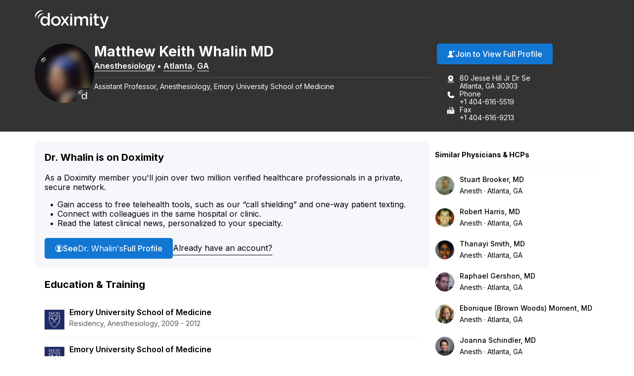

--- FILE ---
content_type: text/html; charset=utf-8
request_url: https://www.doximity.com/pub/matthew-whalin-md
body_size: 14256
content:
<!DOCTYPE html><html lang="en"><head><meta content="text/html; charset=UTF-8" http-equiv="Content-Type" /><meta content="IE=edge" http-equiv="X-UA-Compatible" /><meta content="width=device-width, initial-scale=1, maximum-scale=2" name="viewport" /><meta content="89bd8c1d80c6231e463d344e5bf308d1fabb6a53" name="dox-maestro-app-version" /><meta name="dox-analytics-application" content="doximity/directory" />
<meta name="dox-analytics-application-release" content="89bd8c1d" />
<meta name="dox-analytics-api-key" content="swCzrpxY6kXWtlTWPAzMynpLmHWpZgB3" />
<meta name="dox-analytics-track-url" content="https://ta.doximity.com" />
<meta name="dox-analytics-auth-state" content="none" /><title>Dr. Matthew Whalin, MD – Atlanta, GA | Anesthesiology</title><meta content="noarchive" name="robots" /><meta content="en_US" property="og:locale" /><meta content="Doximity" property="og:site_name" /><meta content="profile" property="og:type" /><meta content="Matthew" property="profile:first_name" /><meta content="Whalin" property="profile:last_name" /><meta content="cb51acc7-6c4b-46d4-88f4-d6f72560f4b0" property="profile:username" /><meta content="male" property="profile:gender" /><meta content="Dr. Matthew Whalin, MD – Atlanta, GA | Anesthesiology on Doximity" property="og:title" /><meta content="https://www.doximity.com/pub/matthew-whalin-md" property="og:url" /><meta content="Dr. Matthew Whalin, MD is a board certified anesthesiologist in Atlanta, Georgia. He is affiliated with Grady Health System." name="description" property="og:description" /><meta content="https://doximity-res.cloudinary.com/images/f_auto,q_auto,t_public_profile_photo_320x320/profile-placeholder-registered-1/matthew-whalin-md-atlanta-ga.jpg" property="og:image" /><meta content="app-id=393642611" name="apple-itunes-app" /><link href="https://plus.google.com/116572097995433754330" rel="publisher" /><meta content="summary" name="twitter:card" /><meta content="@doximity" name="twitter:site" /><link rel="icon" type="image/x-icon" href="https://assets.doxcdn.com/image/upload/logos/doximity/favicon.ico" /><link rel="apple-touch-icon" type="image/png" href="https://assets.doxcdn.com/image/upload/logos/doximity/apple-touch-icon-60x60.png" sizes="60x60" /><link rel="apple-touch-icon" type="image/png" href="https://assets.doxcdn.com/image/upload/logos/doximity/apple-touch-icon-76x76.png" sizes="76x76" /><link rel="apple-touch-icon" type="image/png" href="https://assets.doxcdn.com/image/upload/logos/doximity/apple-touch-icon-120x120.png" sizes="120x120" /><link rel="apple-touch-icon" type="image/png" href="https://assets.doxcdn.com/image/upload/logos/doximity/apple-touch-icon-152x152.png" sizes="152x152" /><link rel="stylesheet" href="https://directory.doximity.com/assets/application-9a2a1422c235a31d7ca74a5fba9d4c50ec71d3eb699db3a5f6e73f5d4cc0e602.css" media="all" /><link rel="stylesheet" href="https://directory.doximity.com/assets/profile_public-19b6eedb323de8451299d0928dc9e8f90303ddcb080550f5d5257117e56795f0.css" media="all" /><!--[if IE 9]><html class="ie9"></html><![endif]--><!--[if lt IE 9]><html class="ie8"></html><![endif]--><meta content="GTM-MJKZHS22" name="googletagmanager" /><script>(function(w,d,s,l,i){w[l]=w[l]||[];w[l].push({'gtm.start':new Date().getTime(),event:'gtm.js'});var f=d.getElementsByTagName(s)[0],j=d.createElement(s),dl=l!='dataLayer'?'&l='+l:'';j.async=true;j.src='https://www.googletagmanager.com/gtm.js?id='+i+dl;f.parentNode.insertBefore(j,f)})(window,document,'script','dataLayer',document.querySelector('meta[name=googletagmanager]').content);</script><script>document.addEventListener('DOMContentLoaded', () => {
  const icons = document.querySelectorAll('.dox-icon-wrapper');

  if (icons) {
    icons.forEach(function (icon, id) {
      const iconName = icon.dataset.name;
      const iconSize = icon.dataset.size;
      const iconURL = `https://assets.doxcdn.com/image/upload/fl_sanitize/icons/${iconName}.svg`;

      icon.style.setProperty('--dox-icon-size', iconSize);
      fetch(iconURL)
        .then(resp => resp.text())
        .then(text => {
          icon.innerHTML = text;
        })
        .then((response) => {
          const inlinedSVG = icon.firstElementChild;
          const defaultClasses = ['svg-icon', `svg-${iconName}`];
          inlinedSVG.classList.add(...defaultClasses);
        })
        .catch(console.error.bind(console));
    });
  };
});</script></head><body class="public-profile" itemscope="" itemtype="http://schema.org/ProfilePage"><noscript aria-hidden="true"><iframe height="0" src="https://www.googletagmanager.com/ns.html?id=GTM-MJKZHS22" style="display:none;visibility:hidden" title="Google Tag Manager" width="0"></iframe></noscript><link href="http://schema.org/Patient" itemprop="audience" /><header class="profile-header" data-sel-marketing-mast=""><a class="wcag-skip-to-main-content" href="#wcag-main-content">Skip to main content</a><div class="profile-content-container"><nav class="profile-header-navigation"><a class="profile-header-logo-link" href="/"><img class="profile-header-logo" alt="Doximity Logo" loading="eager" src="https://assets.doxcdn.com/image/upload/fl_sanitize/logos/doximity/logo-doximity-dark.svg" /></a></nav></div></header><style>.public-profile .profile-header{background-color:var(--gray-800);color:var(--white);transform:translateZ(0)}.public-profile .profile-header-navigation{display:flex;flex-wrap:wrap;justify-content:space-between;padding:var(--spacing-default) 0 10px}.public-profile nav ul{padding:0;margin:0}.public-profile nav ul li{display:inline;float:left;position:relative}.public-profile nav ul li ul{left:0;top:100%}.public-profile nav ul ul{display:none}.public-profile nav li:hover>ul{display:block;position:absolute;width:12.5em;z-index:9000}.public-profile nav li:hover>ul li{width:100%}.public-profile nav ul ul li:hover>ul{left:auto;right:-12.5em;top:0}.public-profile .profile-header-logo-link{display:inline-block}.public-profile .profile-header-logo{display:block;transition:var(--transition-default);width:150px}.public-profile .icon-menu{background-image:url("data:image/svg+xml;charset=utf8,%3Csvg%20xmlns%3D%22http%3A%2F%2Fwww.w3.org%2F2000%2Fsvg%22%20viewBox%3D%220%200%2050%2050%22%3E%3Cpath%20d%3D%22M0%209v2h50V9H0zm0%2015v2h50v-2H0zm0%2015v2h50v-2H0z%22%20fill%3D%22%23FFFFFF%22%2F%3E%3C%2Fsvg%3E");background-position:50%;background-repeat:no-repeat;background-size:2em;border-left:1px solid var(--gray-700);display:none;height:100%;max-height:82px;position:absolute;right:0;top:0;width:4.25em;z-index:-1}.public-profile .icon-menu:before{display:none;visibility:hidden}.public-profile .profile-header-navigation-mobile-rule{background:none;border-bottom:1px solid var(--gray-700);display:none;height:0;margin:0;width:100%}.public-profile .profile-header-navigation-list{display:flex;float:right;gap:30px;position:relative}.public-profile .profile-header-navigation-item:not(.profile-header-navigation-item-sign-in){display:none}.public-profile .profile-header-navigation-link{color:var(--white);display:block;font-weight:var(--font-default-heading-weight);text-transform:uppercase;transition:color 0.1s ease}.public-profile .profile-header-navigation-link:hover{color:var(--hover-dark)}.public-profile .profile-overview-contact-list-item a{color:var(--white)}.public-profile .profile-overview-list-item-link{color:var(--white)}.public-profile .profile-overview-list-item-link:hover{color:var(--hover-dark)}.header-center nav{display:inline-block}.header-center .profile-header-navigation-list{position:absolute;right:0}.header-center .section{text-align:center}.header-center .logo img{margin-left:0;width:100%;max-width:8.5em}.header-no-menu #menu-toggle,.header-no-menu #menu-toggle-label{display:none}#menu-toggle-label,#menu-toggle{display:none}@media screen and (max-width: 1080px){.public-profile .profile-header-navigation{padding:0}.public-profile .profile-header-logo-link{padding:22px 0}.public-profile .profile-header-navigation-list a{padding:22px var(--spacing-default)}}@media screen and (max-width: 950px){.public-profile .profile-header-logo{width:119px}}@media screen and (max-width: 860px){.public-profile .profile-header-navigation{align-items:flex-start}.public-profile .profile-header-logo-link{padding:22px var(--spacing-default) 22px 0}.public-profile .profile-header-navigation-list{display:none}.public-profile .icon-menu{display:block}.public-profile #menu-toggle-label{border-radius:0;border:0;box-shadow:none;cursor:pointer;display:block;height:4.2em;margin:0;outline:none;position:absolute;right:0;user-select:none;width:4.6em}.public-profile #menu-toggle:checked+.icon-menu{background-image:url("data:image/svg+xml;charset=utf8,%3Csvg%20xmlns%3D%22http%3A%2F%2Fwww.w3.org%2F2000%2Fsvg%22%20viewBox%3D%220%200%2050%2050%22%3E%3Cpath%20d%3D%22M44.4%207.7l-2.1-2.1L25%2022.9%207.7%205.6%205.6%207.7%2022.9%2025%205.6%2042.3l2.1%202.1L25%2027.1l17.3%2017.3%202.1-2.1L27.1%2025z%22%20fill%3D%22%23FFFFFF%22%2F%3E%3C%2Fsvg%3E");background-color:rgba(0,0,0,0.02)}.public-profile .profile-header-navigation-mobile-rule{display:block}.public-profile nav a{padding:1em}.public-profile nav ul li ul{display:block}.public-profile nav ul li{border-right:none;display:block;float:left;width:100%;text-align:center}.public-profile nav>ul{clear:both;display:none}.public-profile nav>#menu-toggle:checked~.profile-header-navigation-list{border-bottom:1px solid var(--gray-700);display:block;width:100%}.public-profile nav li:hover ul{position:relative;width:auto}.public-profile nav ul ul li:hover>ul{left:auto;right:auto;top:auto}}</style><main id="wcag-main-content"><script type="application/ld+json">{"@context":"https://schema.org","@type":"ProfilePage","dateCreated":"2018-07-24T15:09:32.000Z","dateModified":"2026-01-21T07:29:41.000Z","mainEntity":{"@type":"Person","name":"Matthew Whalin, MD","identifier":"cb51acc7-6c4b-46d4-88f4-d6f72560f4b0","description":null,"image":"https://doximity-res.cloudinary.com/images/f_auto,q_auto,t_public_profile_photo_320x320/profile-placeholder-registered-1/matthew-whalin-md-atlanta-ga.jpg"}}</script><div data-sel-public-presenter="" data-sel-user-id="cb51acc7-6c4b-46d4-88f4-d6f72560f4b0" data-sel-correctable-profile-id="cb51acc7-6c4b-46d4-88f4-d6f72560f4b0" data-sel-registered="true" data-itemscope="" data-itemprop="about" data-itemtype="http://schema.org/Physician" data-itemref="PostalAddress" data-cache-key="views/v4/profiles/875076"><link href="http://schema.org/Anesthesia" itemprop="medicalSpecialty" /><span itemprop="geo" itemscope="" itemtype="http://schema.org/GeoCoordinates"><meta content="33.7523245" itemprop="latitude" /><meta content="-84.382452" itemprop="longitude" /></span><section class="profile-overview" itemprop="mainEntity" itemscope="" itemtype="http://schema.org/Person"><div class="profile-content-container"><div class="profile-overview-layout"><div class="profile-overview-content-container"><div class="profile-overview-photo-container"><img class="profile-overview-photo" itemprop="image" alt="Matthew Whalin, MD, Anesthesiology, Atlanta, GA" onerror="null;this.src=&#39;[data-uri]&#39;" loading="lazy" src="https://doximity-res.cloudinary.com/images/f_auto,q_auto,t_public_profile_photo_320x320/profile-placeholder-registered-1/matthew-whalin-md-atlanta-ga.jpg" /></div><div class="profile-overview-text-container"><h1 class="profile-overview-heading profile-overview-user-name" data-sel-name="" itemprop="name"><span class="profile-overview-heading-segment profile-overview-user-name-first">Matthew</span> <span class="profile-overview-heading-segment profile-overview-user-name-middle">Keith</span> <span class="profile-overview-heading-segment profile-overview-user-name-last">Whalin</span> <span class="profile-overview-heading-segment profile-overview-user-credentials">MD</span></h1><div class="profile-overview-subheading"><a class="profile-overview-subheading-link" href="/directory/md/specialty/anesthesiology">Anesthesiology</a><span class="profile-overview-subheading-separator">&bullet;</span><span id="PostalAddress" itemprop="address" itemscope="" itemtype="http://schema.org/PostalAddress"><meta content="80 Jesse Hill Jr Dr Se" itemprop="streetAddress" /><span itemprop="addressLocality"><a class="profile-overview-subheading-link" href="/directory/location/georgia/atlanta">Atlanta</a></span>, <span itemprop="addressRegion"><a class="profile-overview-subheading-link" href="/directory/location/georgia">GA</a></span><meta content="30303" itemprop="postalCode" /><meta content="United States" itemprop="addressCountry" /></span></div><div class="profile-overview-info-line-container"><hr class="profile-overview-rule" /><p class="profile-overview-info-line" itemprop="jobTitle">Assistant Professor, Anesthesiology, Emory University School of Medicine</p></div></div></div><div class="profile-overview-contact-container"><a class="btn blue solid view-full-profile-btn profile-cta" id="view_full_profile_button_nudge" data-sel-view-full-profile="" data-track-event="Start Reg from Pub Profile" href="https://www.doximity.com/signup"><style>.dox-icon-wrapper{display:inline-block;width:var(--dox-icon-size);height:var(--dox-icon-size);line-height:1;overflow:visible;position:relative;top:2px}.dox-icon-wrapper .svg-icon{position:static;height:inherit;width:inherit}</style><span class="dox-icon-wrapper  profile-cta-icon" data-name="dox-icons/icon-person-plus-filled" data-size="16px" aria-hidden="true"></span>Join to View Full Profile</a><ul class="profile-overview-contact-list"><li class="profile-overview-contact-list-item" data-sel-address=""><style>.dox-icon-wrapper{display:inline-block;width:var(--dox-icon-size);height:var(--dox-icon-size);line-height:1;overflow:visible;position:relative;top:2px}.dox-icon-wrapper .svg-icon{position:static;height:inherit;width:inherit}</style><span class="dox-icon-wrapper  profile-contact-icon" data-name="dox-icons/icon-pin-address-filled" data-size="16px" aria-hidden="true"></span><p class="profile-overview-contact-list-item-text-container"><span class="profile-overview-contact-list-item-text-line">80 Jesse Hill Jr Dr Se</span><span class="profile-overview-contact-list-item-text-line">Atlanta, GA 30303</span></p></li><li class="profile-overview-contact-list-item" itemprop="telephone"><style>.dox-icon-wrapper{display:inline-block;width:var(--dox-icon-size);height:var(--dox-icon-size);line-height:1;overflow:visible;position:relative;top:2px}.dox-icon-wrapper .svg-icon{position:static;height:inherit;width:inherit}</style><span class="dox-icon-wrapper  profile-contact-icon" data-name="dox-icons/icon-phone-filled" data-size="16px" aria-hidden="true"></span><p class="profile-overview-contact-list-item-text-container"><span class="profile-overview-contact-list-item-text-line">Phone</span><span class="profile-overview-contact-list-item-text-line">+1 404-616-5519</span></p></li><li class="profile-overview-contact-list-item" itemprop="faxNumber"><style>.dox-icon-wrapper{display:inline-block;width:var(--dox-icon-size);height:var(--dox-icon-size);line-height:1;overflow:visible;position:relative;top:2px}.dox-icon-wrapper .svg-icon{position:static;height:inherit;width:inherit}</style><span class="dox-icon-wrapper  profile-contact-icon" data-name="dox-icons/icon-fax-filled" data-size="16px" aria-hidden="true"></span><p class="profile-overview-contact-list-item-text-container"><span class="profile-overview-contact-list-item-text-line">Fax</span><span class="profile-overview-contact-list-item-text-line">+1 404-616-9213</span></p></li></ul></div></div><style>﻿[data-icon]:before{content:attr(data-icon)}[data-icon]:before,.icon-alert:before,.icon-alert-alt:before,.icon-arrow-action-left:before,.icon-arrow-action-right:before,.icon-arrow-down:before,.icon-arrow-down-outline:before,.icon-arrow-left:before,.icon-arrow-left-outline:before,.icon-arrow-right:before,.icon-arrow-right-outline:before,.icon-arrow-stem-down:before,.icon-arrow-stem-down-circle:before,.icon-arrow-stem-download:before,.icon-arrow-stem-left:before,.icon-arrow-stem-left-circle:before,.icon-arrow-stem-right:before,.icon-arrow-stem-right-circle:before,.icon-arrow-stem-up:before,.icon-arrow-stem-up-circle:before,.icon-arrow-top-outline:before,.icon-arrow-up:before,.icon-arrow-up-outline:before,.icon-arrow-updown:before,.icon-badge-appstore:before,.icon-badge-googleplay:before,.icon-bed:before,.icon-bell:before,.icon-bell-alt:before,.icon-bell-right:before,.icon-bell-right-alt:before,.icon-book:before,.icon-bookmark:before,.icon-bookmark-alt:before,.icon-bookmark-circle:before,.icon-bookmark-circle-alt:before,.icon-bookmark-outline:before,.icon-bookmarks-menu:before,.icon-books:before,.icon-books-vertical:before,.icon-box:before,.icon-box-inbox:before,.icon-box-outbox:before,.icon-briefcase:before,.icon-briefcase-medical:before,.icon-bulb:before,.icon-calendar:before,.icon-calendar-alt:before,.icon-camera:before,.icon-cards:before,.icon-caution:before,.icon-ce:before,.icon-ce-outline:before,.icon-ce-plus:before,.icon-certificate:before,.icon-chart-bar-arrow:before,.icon-chat:before,.icon-chat-ekg:before,.icon-chat-ekg-alt:before,.icon-chat-ekg-outline:before,.icon-chat-lock:before,.icon-chat-square:before,.icon-check:before,.icon-check-alt:before,.icon-check-approved:before,.icon-check-approved-alt:before,.icon-check-filled:before,.icon-circle:before,.icon-clipboard:before,.icon-clock:before,.icon-clock-rewind:before,.icon-clock-simple:before,.icon-cme:before,.icon-cme-outline:before,.icon-cme-plus:before,.icon-cme-ribbon:before,.icon-cme-square:before,.icon-collections-menu:before,.icon-compose:before,.icon-cv:before,.icon-dialpad:before,.icon-dna:before,.icon-dollar:before,.icon-dollars:before,.icon-dots-horizontal:before,.icon-dots-vertical:before,.icon-draggable:before,.icon-envelope:before,.icon-envelope-alt:before,.icon-envelope-lock:before,.icon-envelope-minus:before,.icon-envelope-open:before,.icon-envelope-plus:before,.icon-eye:before,.icon-eye-alt:before,.icon-fax:before,.icon-fax-alt:before,.icon-file:before,.icon-file-pdf:before,.icon-filter:before,.icon-filter-alt:before,.icon-fire:before,.icon-gear:before,.icon-gear-alt:before,.icon-gears:before,.icon-globe:before,.icon-graduation-cap:before,.icon-graph:before,.icon-graph-ekg:before,.icon-h:before,.icon-handshake:before,.icon-heart:before,.icon-heart-alt:before,.icon-heart-slash:before,.icon-help:before,.icon-home:before,.icon-hospital:before,.icon-house:before,.icon-info:before,.icon-info-alt:before,.icon-journal:before,.icon-license:before,.icon-like:before,.icon-link:before,.icon-list:before,.icon-list-alt:before,.icon-list-phone-alt:before,.icon-list-pin:before,.icon-location-arrow:before,.icon-locations:before,.icon-lock:before,.icon-lock-alt:before,.icon-lock-unlock:before,.icon-logo-ambassador:before,.icon-logo-amion:before,.icon-logo-amion-logomark:before,.icon-logo-d:before,.icon-logo-doxconnect:before,.icon-logo-doximity:before,.icon-logo-fellow:before,.icon-logo-residency-navigator-alt:before,.icon-logo-upmc:before,.icon-mail-gmail:before,.icon-mail-hotmail:before,.icon-mail-outlook:before,.icon-mail-yahoo:before,.icon-map:before,.icon-map-pin:before,.icon-map-pin-alt:before,.icon-megaphone:before,.icon-menu:before,.icon-minus:before,.icon-minus-alt:before,.icon-network:before,.icon-network-outline:before,.icon-newspaper:before,.icon-newspaper-find:before,.icon-paperclip:before,.icon-pen-write:before,.icon-pencil:before,.icon-people:before,.icon-people-alt:before,.icon-people-two:before,.icon-people-wave:before,.icon-person:before,.icon-person-alt:before,.icon-person-chat:before,.icon-person-check:before,.icon-person-plus:before,.icon-person-podium:before,.icon-person-who:before,.icon-phone:before,.icon-photos:before,.icon-physician:before,.icon-pi:before,.icon-pig:before,.icon-pin:before,.icon-platform-android:before,.icon-platform-apple:before,.icon-plus:before,.icon-plus-alt:before,.icon-podium:before,.icon-pop-out:before,.icon-poster:before,.icon-printer:before,.icon-radio:before,.icon-radio-checked:before,.icon-refer:before,.icon-ribbon:before,.icon-search:before,.icon-search-eye:before,.icon-search-person:before,.icon-search-reverse:before,.icon-secure-message:before,.icon-share:before,.icon-share-alt:before,.icon-signature:before,.icon-snake-cup:before,.icon-snake-stick:before,.icon-social-email:before,.icon-social-facebook:before,.icon-social-facebook-alt:before,.icon-social-google:before,.icon-social-google-alt:before,.icon-social-linkedin:before,.icon-social-linkedin-alt:before,.icon-social-pinterest:before,.icon-social-reddit:before,.icon-social-twitter:before,.icon-social-twitter-alt:before,.icon-social-youtube:before,.icon-specialty-am:before,.icon-specialty-an:before,.icon-specialty-bg:before,.icon-specialty-ca:before,.icon-specialty-cm:before,.icon-specialty-de:before,.icon-specialty-em:before,.icon-specialty-en:before,.icon-specialty-fd:before,.icon-specialty-fm:before,.icon-specialty-ga:before,.icon-specialty-gm:before,.icon-specialty-he:before,.icon-specialty-ho:before,.icon-specialty-hp:before,.icon-specialty-mb:before,.icon-specialty-md:before,.icon-specialty-mg:before,.icon-specialty-mp:before,.icon-specialty-ms:before,.icon-specialty-nc:before,.icon-specialty-ne:before,.icon-specialty-ng:before,.icon-specialty-nm:before,.icon-specialty-nn:before,.icon-specialty-np:before,.icon-specialty-ns:before,.icon-specialty-pa:before,.icon-specialty-pd:before,.icon-specialty-pe:before,.icon-specialty-ph:before,.icon-specialty-pl:before,.icon-specialty-pm:before,.icon-specialty-ps:before,.icon-specialty-pu:before,.icon-specialty-py:before,.icon-specialty-ra:before,.icon-specialty-rc:before,.icon-specialty-rh:before,.icon-specialty-rn:before,.icon-specialty-rt:before,.icon-specialty-rx:before,.icon-specialty-sg:before,.icon-specialty-sw:before,.icon-specialty-th:before,.icon-specialty-tm:before,.icon-specialty-ts:before,.icon-specialty-tt:before,.icon-specialty-ty:before,.icon-specialty-ur:before,.icon-specialty-vs:before,.icon-specialty-wim:before,.icon-star:before,.icon-star-alt:before,.icon-star-half:before,.icon-stethoscope:before,.icon-target:before,.icon-test-tube:before,.icon-text-tool:before,.icon-toolbox:before,.icon-tractor:before,.icon-trash-can:before,.icon-trees:before,.icon-undo:before,.icon-video:before,.icon-video-cam:before,.icon-video-cam-alt:before,.icon-wrench:before,.icon-x:before,.icon-x-alt:before{display:inline-block;font-family:"doximity_icons";font-style:normal;font-weight:normal;font-variant:normal;line-height:1;text-decoration:inherit;text-rendering:optimizeLegibility;text-transform:none;-moz-osx-font-smoothing:grayscale;-webkit-font-smoothing:antialiased;font-smoothing:antialiased}.icon-alert:before{content:"\f29b"}.icon-alert-alt:before{content:"\f2b6"}.icon-arrow-action-left:before{content:"\f2ac"}.icon-arrow-action-right:before{content:"\f2ad"}.icon-arrow-down:before{content:"\f101"}.icon-arrow-down-outline:before{content:"\f29d"}.icon-arrow-left:before{content:"\f102"}.icon-arrow-left-outline:before{content:"\f1dd"}.icon-arrow-right:before{content:"\f103"}.icon-arrow-right-outline:before{content:"\f1de"}.icon-arrow-stem-down:before{content:"\f1d0"}.icon-arrow-stem-down-circle:before{content:"\f1d1"}.icon-arrow-stem-download:before{content:"\f1d2"}.icon-arrow-stem-left:before{content:"\f1d3"}.icon-arrow-stem-left-circle:before{content:"\f1d4"}.icon-arrow-stem-right:before{content:"\f1d5"}.icon-arrow-stem-right-circle:before{content:"\f1d6"}.icon-arrow-stem-up:before{content:"\f1d7"}.icon-arrow-stem-up-circle:before{content:"\f1d8"}.icon-arrow-top-outline:before{content:"\f2b8"}.icon-arrow-up:before{content:"\f104"}.icon-arrow-up-outline:before{content:"\f29e"}.icon-arrow-updown:before{content:"\f105"}.icon-badge-appstore:before{content:"\f106"}.icon-badge-googleplay:before{content:"\f107"}.icon-bed:before{content:"\f295"}.icon-bell:before{content:"\f108"}.icon-bell-alt:before{content:"\f2af"}.icon-bell-right:before{content:"\f2b9"}.icon-bell-right-alt:before{content:"\f2ba"}.icon-book:before{content:"\f10a"}.icon-bookmark:before{content:"\f29f"}.icon-bookmark-alt:before{content:"\f2a0"}.icon-bookmark-circle:before{content:"\f2bb"}.icon-bookmark-circle-alt:before{content:"\f2bc"}.icon-bookmark-outline:before{content:"\f2bd"}.icon-bookmarks-menu:before{content:"\f2be"}.icon-books:before{content:"\f10b"}.icon-books-vertical:before{content:"\f10c"}.icon-box:before{content:"\f2ae"}.icon-box-inbox:before{content:"\f2b4"}.icon-box-outbox:before{content:"\f2b5"}.icon-briefcase:before{content:"\f10d"}.icon-briefcase-medical:before{content:"\f2b1"}.icon-bulb:before{content:"\f10e"}.icon-calendar:before{content:"\f10f"}.icon-calendar-alt:before{content:"\f1af"}.icon-camera:before{content:"\f110"}.icon-cards:before{content:"\f296"}.icon-caution:before{content:"\f112"}.icon-ce:before{content:"\f27e"}.icon-ce-outline:before{content:"\f2bf"}.icon-ce-plus:before{content:"\f27f"}.icon-certificate:before{content:"\f2c0"}.icon-chart-bar-arrow:before{content:"\f114"}.icon-chat:before{content:"\f117"}.icon-chat-ekg:before{content:"\f118"}.icon-chat-ekg-alt:before{content:"\f119"}.icon-chat-ekg-outline:before{content:"\f2c1"}.icon-chat-lock:before{content:"\f2b2"}.icon-chat-square:before{content:"\f11a"}.icon-check:before{content:"\f11b"}.icon-check-alt:before{content:"\f11c"}.icon-check-approved:before{content:"\f286"}.icon-check-approved-alt:before{content:"\f287"}.icon-check-filled:before{content:"\f285"}.icon-circle:before{content:"\f11d"}.icon-clipboard:before{content:"\f11e"}.icon-clock:before{content:"\f11f"}.icon-clock-rewind:before{content:"\f2c2"}.icon-clock-simple:before{content:"\f120"}.icon-cme:before{content:"\f121"}.icon-cme-outline:before{content:"\f2c3"}.icon-cme-plus:before{content:"\f123"}.icon-cme-ribbon:before{content:"\f2c4"}.icon-cme-square:before{content:"\f124"}.icon-collections-menu:before{content:"\f2a1"}.icon-compose:before{content:"\f29c"}.icon-cv:before{content:"\f125"}.icon-dialpad:before{content:"\f2c5"}.icon-dna:before{content:"\f126"}.icon-dollar:before{content:"\f127"}.icon-dollars:before{content:"\f128"}.icon-dots-horizontal:before{content:"\f299"}.icon-dots-vertical:before{content:"\f29a"}.icon-draggable:before{content:"\f2a4"}.icon-envelope:before{content:"\f129"}.icon-envelope-alt:before{content:"\f281"}.icon-envelope-lock:before{content:"\f12e"}.icon-envelope-minus:before{content:"\f12f"}.icon-envelope-open:before{content:"\f130"}.icon-envelope-plus:before{content:"\f131"}.icon-eye:before{content:"\f132"}.icon-eye-alt:before{content:"\f28a"}.icon-fax:before{content:"\f134"}.icon-fax-alt:before{content:"\f2b3"}.icon-file:before{content:"\f2d4"}.icon-file-pdf:before{content:"\f136"}.icon-filter:before{content:"\f2b0"}.icon-filter-alt:before{content:"\f2d3"}.icon-fire:before{content:"\f2a2"}.icon-gear:before{content:"\f13a"}.icon-gear-alt:before{content:"\f2c6"}.icon-gears:before{content:"\f13b"}.icon-globe:before{content:"\f13c"}.icon-graduation-cap:before{content:"\f13d"}.icon-graph:before{content:"\f13e"}.icon-graph-ekg:before{content:"\f13f"}.icon-h:before{content:"\f140"}.icon-handshake:before{content:"\f141"}.icon-heart:before{content:"\f292"}.icon-heart-alt:before{content:"\f293"}.icon-heart-slash:before{content:"\f2a3"}.icon-help:before{content:"\f142"}.icon-home:before{content:"\f297"}.icon-hospital:before{content:"\f144"}.icon-house:before{content:"\f298"}.icon-info:before{content:"\f145"}.icon-info-alt:before{content:"\f2b7"}.icon-journal:before{content:"\f146"}.icon-license:before{content:"\f147"}.icon-like:before{content:"\f148"}.icon-link:before{content:"\f149"}.icon-list:before{content:"\f14a"}.icon-list-alt:before{content:"\f14c"}.icon-list-phone-alt:before{content:"\f14e"}.icon-list-pin:before{content:"\f14f"}.icon-location-arrow:before{content:"\f2c7"}.icon-locations:before{content:"\f150"}.icon-lock:before{content:"\f151"}.icon-lock-alt:before{content:"\f2c8"}.icon-lock-unlock:before{content:"\f152"}.icon-logo-ambassador:before{content:"\f154"}.icon-logo-amion:before{content:"\f155"}.icon-logo-amion-logomark:before{content:"\f1dc"}.icon-logo-d:before{content:"\f159"}.icon-logo-doxconnect:before{content:"\f15a"}.icon-logo-doximity:before{content:"\f15b"}.icon-logo-fellow:before{content:"\f15c"}.icon-logo-residency-navigator-alt:before{content:"\f1b2"}.icon-logo-upmc:before{content:"\f1ea"}.icon-mail-gmail:before{content:"\f1b8"}.icon-mail-hotmail:before{content:"\f1b4"}.icon-mail-outlook:before{content:"\f1b5"}.icon-mail-yahoo:before{content:"\f1b6"}.icon-map:before{content:"\f170"}.icon-map-pin:before{content:"\f171"}.icon-map-pin-alt:before{content:"\f289"}.icon-megaphone:before{content:"\f294"}.icon-menu:before{content:"\f283"}.icon-minus:before{content:"\f172"}.icon-minus-alt:before{content:"\f280"}.icon-network:before{content:"\f2c9"}.icon-network-outline:before{content:"\f2ca"}.icon-newspaper:before{content:"\f175"}.icon-newspaper-find:before{content:"\f176"}.icon-paperclip:before{content:"\f179"}.icon-pen-write:before{content:"\f17b"}.icon-pencil:before{content:"\f17c"}.icon-people:before{content:"\f17d"}.icon-people-alt:before{content:"\f284"}.icon-people-two:before{content:"\f17e"}.icon-people-wave:before{content:"\f17f"}.icon-person:before{content:"\f180"}.icon-person-alt:before{content:"\f282"}.icon-person-chat:before{content:"\f2d0"}.icon-person-check:before{content:"\f1b0"}.icon-person-plus:before{content:"\f184"}.icon-person-podium:before{content:"\f2d1"}.icon-person-who:before{content:"\f186"}.icon-phone:before{content:"\f187"}.icon-photos:before{content:"\f188"}.icon-physician:before{content:"\f189"}.icon-pi:before{content:"\f28b"}.icon-pig:before{content:"\f18b"}.icon-pin:before{content:"\f18c"}.icon-platform-android:before{content:"\f1c3"}.icon-platform-apple:before{content:"\f1c4"}.icon-plus:before{content:"\f18d"}.icon-plus-alt:before{content:"\f18e"}.icon-podium:before{content:"\f18f"}.icon-pop-out:before{content:"\f190"}.icon-poster:before{content:"\f191"}.icon-printer:before{content:"\f192"}.icon-radio:before{content:"\f1e8"}.icon-radio-checked:before{content:"\f1e9"}.icon-refer:before{content:"\f288"}.icon-ribbon:before{content:"\f193"}.icon-search:before{content:"\f195"}.icon-search-eye:before{content:"\f196"}.icon-search-person:before{content:"\f197"}.icon-search-reverse:before{content:"\f198"}.icon-secure-message:before{content:"\f2cb"}.icon-share:before{content:"\f1e0"}.icon-share-alt:before{content:"\f290"}.icon-signature:before{content:"\f2cc"}.icon-snake-cup:before{content:"\f199"}.icon-snake-stick:before{content:"\f19a"}.icon-social-email:before{content:"\f1c5"}.icon-social-facebook:before{content:"\f19b"}.icon-social-facebook-alt:before{content:"\f1e1"}.icon-social-google:before{content:"\f19c"}.icon-social-google-alt:before{content:"\f1e2"}.icon-social-linkedin:before{content:"\f19d"}.icon-social-linkedin-alt:before{content:"\f1e3"}.icon-social-pinterest:before{content:"\f27c"}.icon-social-reddit:before{content:"\f2d2"}.icon-social-twitter:before{content:"\f19e"}.icon-social-twitter-alt:before{content:"\f1e4"}.icon-social-youtube:before{content:"\f27d"}.icon-specialty-am:before{content:"\f24c"}.icon-specialty-an:before{content:"\f24d"}.icon-specialty-bg:before{content:"\f24e"}.icon-specialty-ca:before{content:"\f24f"}.icon-specialty-cm:before{content:"\f250"}.icon-specialty-de:before{content:"\f251"}.icon-specialty-em:before{content:"\f252"}.icon-specialty-en:before{content:"\f253"}.icon-specialty-fd:before{content:"\f254"}.icon-specialty-fm:before{content:"\f255"}.icon-specialty-ga:before{content:"\f256"}.icon-specialty-gm:before{content:"\f257"}.icon-specialty-he:before{content:"\f258"}.icon-specialty-ho:before{content:"\f2a5"}.icon-specialty-hp:before{content:"\f259"}.icon-specialty-mb:before{content:"\f2a6"}.icon-specialty-md:before{content:"\f25a"}.icon-specialty-mg:before{content:"\f25b"}.icon-specialty-mp:before{content:"\f25c"}.icon-specialty-ms:before{content:"\f25d"}.icon-specialty-nc:before{content:"\f25e"}.icon-specialty-ne:before{content:"\f25f"}.icon-specialty-ng:before{content:"\f260"}.icon-specialty-nm:before{content:"\f261"}.icon-specialty-nn:before{content:"\f262"}.icon-specialty-np:before{content:"\f263"}.icon-specialty-ns:before{content:"\f264"}.icon-specialty-pa:before{content:"\f265"}.icon-specialty-pd:before{content:"\f266"}.icon-specialty-pe:before{content:"\f267"}.icon-specialty-ph:before{content:"\f268"}.icon-specialty-pl:before{content:"\f269"}.icon-specialty-pm:before{content:"\f26a"}.icon-specialty-ps:before{content:"\f26b"}.icon-specialty-pu:before{content:"\f26c"}.icon-specialty-py:before{content:"\f26d"}.icon-specialty-ra:before{content:"\f26e"}.icon-specialty-rc:before{content:"\f26f"}.icon-specialty-rh:before{content:"\f270"}.icon-specialty-rn:before{content:"\f271"}.icon-specialty-rt:before{content:"\f272"}.icon-specialty-rx:before{content:"\f2a7"}.icon-specialty-sg:before{content:"\f273"}.icon-specialty-sw:before{content:"\f274"}.icon-specialty-th:before{content:"\f275"}.icon-specialty-tm:before{content:"\f276"}.icon-specialty-ts:before{content:"\f277"}.icon-specialty-tt:before{content:"\f278"}.icon-specialty-ty:before{content:"\f279"}.icon-specialty-ur:before{content:"\f27a"}.icon-specialty-vs:before{content:"\f27b"}.icon-specialty-wim:before{content:"\f2a8"}.icon-star:before{content:"\f1a1"}.icon-star-alt:before{content:"\f1a2"}.icon-star-half:before{content:"\f1eb"}.icon-stethoscope:before{content:"\f1a3"}.icon-target:before{content:"\f1e5"}.icon-test-tube:before{content:"\f1a5"}.icon-text-tool:before{content:"\f2cd"}.icon-toolbox:before{content:"\f1a6"}.icon-tractor:before{content:"\f2a9"}.icon-trash-can:before{content:"\f1a7"}.icon-trees:before{content:"\f2ce"}.icon-undo:before{content:"\f2cf"}.icon-video:before{content:"\f28f"}.icon-video-cam:before{content:"\f28c"}.icon-video-cam-alt:before{content:"\f28d"}.icon-wrench:before{content:"\f1a9"}.icon-x:before{content:"\f1aa"}.icon-x-alt:before{content:"\f1ab"}.public-profile{--photo-size: 120px}.public-profile .profile-overview{background-color:var(--gray-800);color:var(--white)}.public-profile .profile-overview-layout{display:flex;flex-direction:row;gap:25px 10px;justify-content:space-between;padding:var(--spacing-default) 0}.public-profile .profile-overview-content-container{align-items:flex-start;display:flex;gap:var(--spacing-default);width:100%}.public-profile .profile-overview-photo-container{display:flex;position:relative}.public-profile .profile-overview-photo-container::after{--profile-overview-doximity-logo-size: 26px;background-color:var(--gray-800);border-radius:5px;bottom:2px;color:#d9d9d9;content:"";display:inline-block;font-family:"doximity_icons",helvetica,sans-serif;font-size:20px;height:var(--profile-overview-doximity-logo-size);line-height:1.2;width:var(--profile-overview-doximity-logo-size);position:absolute;right:10px;text-align:center;transition:var(--transition-default)}.public-profile .profile-overview-photo{border-radius:50%;height:var(--photo-size);transition:var(--transition-default);width:var(--photo-size)}.public-profile .profile-overview-text-container{display:flex;flex:1 1 100%;flex-direction:column}.public-profile .profile-overview-heading,.public-profile .profile-overview-heading-segment{color:var(--white);font-size:var(--font-default-size-h1-desktop);font-weight:var(--font-default-heading-weight);line-height:var(--font-default-heading-line-height);text-align:left}.public-profile .profile-overview-heading,.public-profile .profile-overview-user-name-phonetic{margin:0}.public-profile .profile-overview-user-name-first,.public-profile .profile-overview-user-name-middle,.public-profile .profile-overview-user-name-maiden,.public-profile .profile-overview-user-name-last{word-break:break-all}.public-profile .profile-overview-user-pronouns{font-size:var(--font-default-size-h2-desktop);font-weight:var(--font-default-body-weight);line-height:var(--font-default-heading-line-height);text-transform:capitalize}.public-profile .profile-overview-subheading{font-size:var(--font-default-size-body-md);line-height:1.6;margin:0}.public-profile .profile-overview-subheading-link{color:var(--white);border-bottom:1px solid;font-weight:var(--font-default-body-bold-weight)}.public-profile .profile-overview-subheading-separator{padding:0 4px}.public-profile .profile-overview-rule{background-color:var(--gray-700);height:1px;margin:10px 0;width:100%}.public-profile .profile-overview-info-line{font-size:var(--font-default-size-body-sm);font-weight:var(--font-default-body-weight);line-height:var(--font-default-body-line-height);margin:0}.public-profile .profile-overview-contact-container{flex:0 0 auto;padding:0 calc(var(--spacing-default) - 6px);width:var(--sidebar-width)}.public-profile .profile-overview-contact-list{display:flex;flex-direction:column;gap:5px 0;margin:20px 20px 0}.public-profile .profile-overview-contact-list-item{display:flex}.public-profile .profile-overview-contact-list-item-icon,.public-profile .profile-overview-contact-list-item-icon *{fill:currentcolor}.public-profile .profile-overview-contact-list-item-icon{display:block;height:16px;width:16px}.public-profile .profile-overview-contact-list-item-text-container{font-size:var(--font-default-size-body-sm);line-height:var(--font-default-body-line-height);margin:0 0 0 10px}.public-profile .profile-overview-contact-list-item-text-line{display:block}.public-profile .profile-overview-fixed{--photo-size: 60px;position:fixed;top:0;width:100%;z-index:100}.public-profile .profile-overview-fixed .profile-overview-layout{align-items:center;justify-content:center}.public-profile .profile-overview-fixed .profile-overview-photo-container::after{--profile-overview-doximity-logo-size: 20px;font-size:16px;bottom:0px;right:4px}.public-profile .profile-overview-fixed .profile-overview-text-container{flex:initial}.public-profile .profile-overview-fixed h1{margin-top:4px;font-size:18px}.public-profile .profile-overview-fixed h2{font-size:16px;color:var(--white);padding:0}.public-profile .profile-overview-fixed .section{position:relative;color:var(--white);padding:10px}.public-profile .profile-overview-fixed .section p{display:none}.public-profile .profile-overview-fixed section p,.public-profile .profile-overview-fixed .profile-overview-info-line-container{display:none}.public-profile .profile-overview-fixed .user-full-name{font-size:21px}@media screen and (max-width: 950px){.public-profile{--photo-size: 60px}.public-profile .profile-overview-photo-container::after{--profile-overview-doximity-logo-size: 20px;font-size:16px;bottom:0px;right:4px}.public-profile .profile-overview-heading,.public-profile .profile-overview-heading-segment{font-size:20px}}@media screen and (max-width: 860px){.public-profile{--photo-size: 60px}.public-profile .profile-overview-layout{flex-direction:column}.public-profile .profile-overview-photo-container::after{--profile-overview-doximity-logo-size: 20px;font-size:16px;bottom:0px;right:4px}.public-profile .profile-overview-contact-container{padding:0 0 0 calc(var(--photo-size) + var(--spacing-default))}.public-profile .profile-overview-contact-list{margin-left:0}}</style></div></section><div class="profile-content-container"><div class="profile-content-layout"><div class="profile-detail-container"><section class="profile-card profile-section" data-sel-is-this-you=""><div class="profile-nudge"><div class="profile-nudge-see-full-profile"><h2 class="profile-card-heading">Dr. Whalin
is on Doximity</h2><p class="profile-card-body">As a Doximity member you&#39;ll join over two million verified healthcare professionals in a private, secure network.</p><ul class="profile-card-benefit-list list join-now-reasons"><li>Gain access to free telehealth tools, such as our &ldquo;call shielding&rdquo; and one-way patient texting.</li><li>Connect with colleagues in the same hospital or clinic.</li><li>Read the latest clinical news, personalized to your specialty.</li></ul><div class="profile-card-button-container"><a class="btn blue solid view-full-profile-btn profile-cta" id="view_full_profile_button" data-sel-view-full-profile="" data-track-event="Start Reg from Pub Profile" href="https://www.doximity.com/signup"><style>.dox-icon-wrapper{display:inline-block;width:var(--dox-icon-size);height:var(--dox-icon-size);line-height:1;overflow:visible;position:relative;top:2px}.dox-icon-wrapper .svg-icon{position:static;height:inherit;width:inherit}</style><span class="dox-icon-wrapper  profile-cta-icon" data-name="dox-icons/icon-circle-person-filled" data-size="16px" aria-hidden="true"></span>
See
<span class="profile-card-button-name">Dr. Whalin&#39;s </span>Full Profile</a><a class="black underline" href="https://www.doximity.com/signin">Already have an account?</a></div></div></div></section><section class="profile-section education-info"><h2 class="profile-section-title"><strong>Education &amp; Training</strong></h2><ul class="profile-sectioned-list training"><li itemprop="alumniOf" itemscope="" itemtype="http://schema.org/EducationalOrganization"><span class="profile-section-wrapper-image"><img class="profile-section-image" itemprop="image" alt="Emory University School of Medicine" onerror="null;this.src=&#39;[data-uri]&#39;" loading="lazy" src="https://doximity-res.cloudinary.com/image/upload/t_public_profile_badge_image/v1644418202/logos/4b86f88a-1a0d-4c5e-a33a-a863d4870793.png" /></span><div class="profile-section-wrapper-text"><span class="black" itemprop="name">Emory University School of Medicine</span><span class="br">Residency, Anesthesiology, 2009 - 2012</span></div></li><li itemprop="alumniOf" itemscope="" itemtype="http://schema.org/EducationalOrganization"><span class="profile-section-wrapper-image"><img class="profile-section-image" itemprop="image" alt="Emory University School of Medicine" onerror="null;this.src=&#39;[data-uri]&#39;" loading="lazy" src="https://doximity-res.cloudinary.com/image/upload/t_public_profile_badge_image/v1644418202/logos/4b86f88a-1a0d-4c5e-a33a-a863d4870793.png" /></span><div class="profile-section-wrapper-text"><span class="black" itemprop="name">Emory University School of Medicine</span><span class="br">Internship, Transitional Year, 2008 - 2009</span></div></li><li itemprop="alumniOf" itemscope="" itemtype="http://schema.org/EducationalOrganization"><span class="profile-section-wrapper-image"><img class="profile-section-image" itemprop="image" alt="Emory University School of Medicine" onerror="null;this.src=&#39;[data-uri]&#39;" loading="lazy" src="https://doximity-res.cloudinary.com/image/upload/t_public_profile_badge_image/v1644418202/logos/4b86f88a-1a0d-4c5e-a33a-a863d4870793.png" /></span><div class="profile-section-wrapper-text"><span class="black" itemprop="name">Emory University School of Medicine</span><span class="br">Class of 2008</span></div></li></ul></section><div class="modal-wrapper hide" id="abms-disclaimer"><div class="modal-background"><div class="modal-outer"><div class="modal-title"><div class="modal-title-text"></div><a class="modal-close" data-sel-modal-close="" href="#"><i class="icon-x-alt"></i></a></div><div class="modal-inner"><div class="modal-body"><p>The following disclaimer is related to board certifications obtained from ABMS®, denoted by the ABMS® logo.</p><p>This information is proprietary data maintained in a copyrighted database owned by the
American Board of Medical Specialties®. The display and presence of ABMS Data in no way
constitutes any affiliation, association with, or endorsement of any advertising, promotion,
or sponsorship by ABMS and its affiliates and subsidiaries, the ABMS Member Boards,
or ABMS board certified physicians and medical specialists. Copyright 2026
American Board of Medical Specialties®. All rights reserved.</p><p>The user is responsible for ensuring that the profile obtained in this directory is the profile of the
physician or medical specialist being sought.</p><p>A self-designated specialty, subspecialty, or practice area neither implies nor is equivalent to ABMS board
certification or the existence of specialized training by or competence of a physician or medical specialist.</p></div></div></div></div></div><section class="profile-section certification-info"><h2 class="profile-section-title"><strong>Certifications &amp; Licensure<a class="profile-abms-disclaimer-button" data-sel-modal-open="abms-disclaimer" href="#"><img class="svg-icon" alt="" loading="lazy" src="https://directory.doximity.com/assets/icons/icon-help-e9f0b148a1e6d1f037dde9f26f025c36bd7c99fd4fe31fd76792996fa2aa5e66.svg" /></a></strong></h2><ul class="profile-sectioned-list"><li class="show_more_hidden"><span class="profile-section-wrapper-image"><img class="profile-section-image" alt="GA State Medical License" onerror="null;this.src=&#39;[data-uri]&#39;" loading="lazy" src="https://doximity-res.cloudinary.com/image/upload/v1/license_state_logos/GA.png" /></span><div class="profile-section-wrapper-text"><span class="black">GA State Medical License</span> <span class="br">2012 - 2027</span></div></li><li><span class="profile-section-wrapper-image"><img class="profile-section-image" alt="Anesthesiology" onerror="null;this.src=&#39;[data-uri]&#39;" loading="lazy" src="https://doximity-res.cloudinary.com/image/upload/v1738266133/cjfghksrtvpmocnbphrr.png" /></span><div class="profile-section-wrapper-text"><span class="black">American Board of Anesthesiology</span> <span class="br">Anesthesiology</span></div></li></ul></section><section class="profile-section publication-info"><h2 class="profile-section-title"><strong>Publications &amp; Presentations</strong></h2><div class="publication-lists"><div class="list-section-wrapper"><p class="profile-publications-subtitle"><strong>PubMed</strong></p><ul class="profile-sectioned-list publications sec_pubmed_articles"><li class="show_more_hidden" itemprop="owns" itemscope="" itemtype="http://schema.org/MedicalScholarlyArticle"><small class="float-right"><i aria-hidden="true" class="icon-list-pin"></i>1 citations</small><link href="http://schema.org/Clinician" itemprop="audience" /><span><a class="black" itemprop="sameAs" target="_blank" href="https://doi.org/10.1097/ana.0000000000000930"><div class="list-section-publication-title" itemprop="name">Answering the Call: The Case for Anesthesiologist-led Care for All Stroke Thrombectomies.</div> </a></span><span class="br">Matthew K Whalin, Deepak Sharma<br />Journal of Neurosurgical Anesthesiology. 2023-10-01</span></li><li class="show_more_hidden" itemprop="owns" itemscope="" itemtype="http://schema.org/MedicalScholarlyArticle"><small class="float-right"><i aria-hidden="true" class="icon-list-pin"></i>7 citations</small><link href="http://schema.org/Clinician" itemprop="audience" /><span><a class="black" itemprop="sameAs" target="_blank" href="https://doi.org/10.1136/neurintsurg-2020-016732"><div class="list-section-publication-title" itemprop="name">Monitored anesthesia care during mechanical thrombectomy for stroke: need for data-driven and individualized decisions.</div> </a></span><span class="br">Raul G Nogueira, Mahmoud H Mohammaden, Tim P. Moran, Matthew K. Whalin, Raphael Y Gershon<br />Journal of Neurointerventional Surgery. 2021-01-21</span></li><li class="show_more_hidden" itemprop="owns" itemscope="" itemtype="http://schema.org/MedicalScholarlyArticle"><small class="float-right"><i aria-hidden="true" class="icon-list-pin"></i>30 citations</small><link href="http://schema.org/Clinician" itemprop="audience" /><span><a class="black" itemprop="sameAs" target="_blank" href="https://doi.org/10.1097/ana.0000000000000686"><div class="list-section-publication-title" itemprop="name">Perioperative Care of Patients at High Risk for Stroke During or After Non-cardiac, Non-neurological Surgery: 2020 Guidelines From the Society for Neuroscience in Anes...</div> </a></span><span class="br">Phillip E Vlisides, Laurel E Moore, Matthew K Whalin, Steven A Robicsek, Adrian W Gelb<br />Journal of Neurosurgical Anesthesiology. 2020-07-01</span></li></ul></div></div></section><section class="profile-card profile-section" data-sel-full-profile-register=""><h2 class="profile-card-heading">Viewing the full profile is available to verified healthcare professionals only.</h2><p class="profile-card-body">Find your profile and take control of your online presence:</p><form class="profile-search-form" data-sel-registration-landing="true" data-sel-search-form="" action="https://www.doximity.com/signup" accept-charset="UTF-8" method="get"><input type="hidden" name="campaign_id" id="campaign_id" autocomplete="off" /><input type="text" name="first_name" id="first_name" title="First Name Input" placeholder="First Name" class="profile-search-input-text" autocorrect="off" autocomplete="off" spellcheck="false" data-sel-first-name="true" /><input type="text" name="last_name" id="last_name" title="Last Name Input" placeholder="Last Name" class="profile-search-input-text" autocorrect="off" autocomplete="off" spellcheck="false" data-sel-last-name="true" /><input type="submit" name="commit" value="Find my profile" class="profile-search-input-button btn blue solid find-my-profile-btn" data-sel-find-profile-button="true" data-disable-with="Find my profile" /></form><style>.public-profile .profile-search-form{display:flex;gap:5px}.public-profile .profile-search-input-text,.public-profile .profile-search-input-button{flex:1}.public-profile .profile-search-input-text{appearance:none;background-color:var(--white);border:1px solid var(--gray-400);border-radius:5px;box-shadow:none;color:var(--gray-500);display:inline-block;font-size:var(--font-default-size-body-md);font-weight:var(--font-default-body-weight);line-height:1.5;outline:none;padding:8px 10px;width:100%}@media screen and (max-width: 667px){.public-profile .profile-search-form{flex-direction:column}}</style></section></div><div class="profile-sidebar" data-sel-similar-profiles=""><div class="sidebar-card-structure"><p class="sidebar-title" id="similar-profiles"><strong>Similar Physicians &amp; HCPs</strong></p><ul aria-labelledby="similar-profiles"><li class="sidebar-pymk-list-item"><div class="pymk-sidebar-content-cell"><div class="pymk-sidebar-left-cell"><a href="https://www.doximity.com/pub/stuart-brooker-md"><img loading="lazy" alt="Stuart Brooker, MD" onerror="null;this.src=&#39;[data-uri]&#39;" src="https://doximity-res.cloudinary.com/images/f_auto,q_auto,t_public_profile_photo_320x320/profile-placeholder-registered-5/stuart-brooker-md-atlanta-ga.jpg?noindex=true" /></a></div><div class="pymk-sidebar-middle-cell"><a href="https://www.doximity.com/pub/stuart-brooker-md"><p class="black similar-profile-name">Stuart Brooker, MD</p><span>Anesth</span><span class="middot"></span><span>Atlanta, GA</span></a></div></div></li><li class="sidebar-pymk-list-item"><div class="pymk-sidebar-content-cell"><div class="pymk-sidebar-left-cell"><a href="https://www.doximity.com/pub/robert-harris-md-504b934e"><img loading="lazy" alt="Robert Harris, MD" onerror="null;this.src=&#39;[data-uri]&#39;" src="https://doximity-res.cloudinary.com/images/f_auto,q_auto,t_public_profile_photo_320x320/lnq6ahleakreoju8ljoo/robert-harris-md-atlanta-ga.jpg?noindex=true" /></a></div><div class="pymk-sidebar-middle-cell"><a href="https://www.doximity.com/pub/robert-harris-md-504b934e"><p class="black similar-profile-name">Robert Harris, MD</p><span>Anesth</span><span class="middot"></span><span>Atlanta, GA</span></a></div></div></li><li class="sidebar-pymk-list-item"><div class="pymk-sidebar-content-cell"><div class="pymk-sidebar-left-cell"><a href="https://www.doximity.com/pub/thanayi-smith-md"><img loading="lazy" alt="Thanayi Smith, MD" onerror="null;this.src=&#39;[data-uri]&#39;" src="https://doximity-res.cloudinary.com/images/f_auto,q_auto,t_public_profile_photo_320x320/tc8hcajbcn2zb7jqf8rq/thanayi-smith-md-atlanta-ga.jpg?noindex=true" /></a></div><div class="pymk-sidebar-middle-cell"><a href="https://www.doximity.com/pub/thanayi-smith-md"><p class="black similar-profile-name">Thanayi Smith, MD</p><span>Anesth</span><span class="middot"></span><span>Atlanta, GA</span></a></div></div></li><li class="sidebar-pymk-list-item"><div class="pymk-sidebar-content-cell"><div class="pymk-sidebar-left-cell"><a href="https://www.doximity.com/pub/raphael-gershon-md"><img loading="lazy" alt="Raphael Gershon, MD" onerror="null;this.src=&#39;[data-uri]&#39;" src="https://doximity-res.cloudinary.com/images/f_auto,q_auto,t_public_profile_photo_320x320/y63t3vw6biqwtkzajox8/raphael-gershon-md-atlanta-ga.jpg?noindex=true" /></a></div><div class="pymk-sidebar-middle-cell"><a href="https://www.doximity.com/pub/raphael-gershon-md"><p class="black similar-profile-name">Raphael Gershon, MD</p><span>Anesth</span><span class="middot"></span><span>Atlanta, GA</span></a></div></div></li><li class="sidebar-pymk-list-item"><div class="pymk-sidebar-content-cell"><div class="pymk-sidebar-left-cell"><a href="https://www.doximity.com/pub/ebonique-moment-md"><img loading="lazy" alt="Ebonique (Brown Woods) Moment, MD" onerror="null;this.src=&#39;[data-uri]&#39;" src="https://doximity-res.cloudinary.com/images/f_auto,q_auto,t_public_profile_photo_320x320/mkeybqwtudrusdjyasus/ebonique-brown-woods-moment-md-atlanta-ga.jpg?noindex=true" /></a></div><div class="pymk-sidebar-middle-cell"><a href="https://www.doximity.com/pub/ebonique-moment-md"><p class="black similar-profile-name">Ebonique (Brown Woods) Moment, MD</p><span>Anesth</span><span class="middot"></span><span>Atlanta, GA</span></a></div></div></li><li class="sidebar-pymk-list-item"><div class="pymk-sidebar-content-cell"><div class="pymk-sidebar-left-cell"><a href="https://www.doximity.com/pub/joanna-schindler-md"><img loading="lazy" alt="Joanna Schindler, MD" onerror="null;this.src=&#39;[data-uri]&#39;" src="https://doximity-res.cloudinary.com/images/f_auto,q_auto,t_public_profile_photo_320x320/de4tsbqmao3vnvknpkis/joanna-schindler-md-atlanta-ga.jpg?noindex=true" /></a></div><div class="pymk-sidebar-middle-cell"><a href="https://www.doximity.com/pub/joanna-schindler-md"><p class="black similar-profile-name">Joanna Schindler, MD</p><span>Anesth</span><span class="middot"></span><span>Atlanta, GA</span></a></div></div></li><li class="sidebar-pymk-list-item"><div class="pymk-sidebar-content-cell"><div class="pymk-sidebar-left-cell"><a href="https://www.doximity.com/pub/christina-faya-md"><img loading="lazy" alt="Christina (Coleman) Faya, MD" onerror="null;this.src=&#39;[data-uri]&#39;" src="https://doximity-res.cloudinary.com/images/f_auto,q_auto,t_public_profile_photo_320x320/profile-placeholder-registered-3/christina-coleman-faya-md-atlanta-ga.jpg?noindex=true" /></a></div><div class="pymk-sidebar-middle-cell"><a href="https://www.doximity.com/pub/christina-faya-md"><p class="black similar-profile-name">Christina (Coleman) Faya, MD</p><span>Anesth</span><span class="middot"></span><span>Atlanta, GA</span></a></div></div></li><li class="sidebar-pymk-list-item"><div class="pymk-sidebar-content-cell"><div class="pymk-sidebar-left-cell"><a href="https://www.doximity.com/pub/heewon-lee-md"><img loading="lazy" alt="Heewon Lee, MD" onerror="null;this.src=&#39;[data-uri]&#39;" src="https://doximity-res.cloudinary.com/images/f_auto,q_auto,t_public_profile_photo_320x320/profile-placeholder-registered-2/heewon-lee-md-atlanta-ga.jpg?noindex=true" /></a></div><div class="pymk-sidebar-middle-cell"><a href="https://www.doximity.com/pub/heewon-lee-md"><p class="black similar-profile-name">Heewon Lee, MD</p><span>Anesth</span><span class="middot"></span><span>Atlanta, GA</span></a></div></div></li><li class="sidebar-pymk-list-item"><div class="pymk-sidebar-content-cell"><div class="pymk-sidebar-left-cell"><a href="https://www.doximity.com/pub/rebecca-wong-md"><img loading="lazy" alt="Rebecca Wong, MD" onerror="null;this.src=&#39;[data-uri]&#39;" src="https://doximity-res.cloudinary.com/images/f_auto,q_auto,t_public_profile_photo_320x320/profile-placeholder-registered-3/rebecca-wong-md-atlanta-ga.jpg?noindex=true" /></a></div><div class="pymk-sidebar-middle-cell"><a href="https://www.doximity.com/pub/rebecca-wong-md"><p class="black similar-profile-name">Rebecca Wong, MD</p><span>Anesth</span><span class="middot"></span><span>Atlanta, GA</span></a></div></div></li><li class="sidebar-pymk-list-item"><div class="pymk-sidebar-content-cell"><div class="pymk-sidebar-left-cell"><a href="https://www.doximity.com/pub/lisa-tang-md-d758adc8"><img loading="lazy" alt="Lisa Tang, MD" onerror="null;this.src=&#39;[data-uri]&#39;" src="https://doximity-res.cloudinary.com/images/f_auto,q_auto,t_public_profile_photo_320x320/bcliwekxsl0efiahaw2i/lisa-tang-md-atlanta-ga.jpg?noindex=true" /></a></div><div class="pymk-sidebar-middle-cell"><a href="https://www.doximity.com/pub/lisa-tang-md-d758adc8"><p class="black similar-profile-name">Lisa Tang, MD</p><span>Anesth</span><span class="middot"></span><span>Atlanta, GA</span></a></div></div></li></ul></div></div><style>.public-profile .profile-sidebar{flex:0 0 auto;padding:10px 0 0}.public-profile .sidebar-card-structure ul{border-top:1px solid #f6f7fb;margin:0}.public-profile .sidebar-title{color:var(--black);font-size:var(--font-default-size-h5-desktop);font-weight:var(--font-default-heading-weight);margin:0 0 10px;padding:5px 10px}.public-profile .sidebar-pymk-list-item{line-height:var(--font-default-body-line-height);padding:15px 10px 10px}.public-profile .pymk-sidebar-layout{display:grid;gap:20px;grid-template-columns:minmax(50px, 200px) 85px}.public-profile .pymk-sidebar-content-cell{display:table;width:100%}.public-profile .pymk-sidebar-content-cell a{display:block}.public-profile .pymk-sidebar-content-cell a span{font-size:var(--font-default-size-body-sm);font-weight:var(--font-default-body-weight);line-height:var(--font-default-body-line-height)}.public-profile .pymk-sidebar-content-cell a span:not(.similar-profile-appointment-icon){margin:0}.public-profile .pymk-sidebar-left-cell{width:50px;display:table-cell;padding-right:10px}.public-profile .pymk-sidebar-left-cell img{width:40px;height:40px;vertical-align:middle;background-color:var(--white);border-radius:var(--round);border:1px solid var(--gray-lighter)}.public-profile .pymk-sidebar-middle-cell{font-size:16px;display:inline-block;vertical-align:middle}.public-profile .pymk-sidebar-middle-cell .pymk-request-appointment{color:var(--blue)}.public-profile .similar-profile-name{color:var(--black);font-size:var(--font-default-size-body-sm);font-weight:var(--font-default-body-semibold-weight);line-height:var(--font-default-body-line-height);margin:0 0 5px}.public-profile .pymk-sidebar-ad-row{margin-bottom:3px}.public-profile .pymk-sidebar-ad-cell a{text-decoration:none}.public-profile .pymk-sidebar-ad{background-color:var(--gray-lighter);color:#555;padding:2px 8px;border-radius:var(--round)}.public-profile .similar-profile-appointment-booking a{color:var(--link);text-decoration:underline}.public-profile .similar-profile-appointment-icon{margin-left:5px}.public-profile .similar-profile-appointment-icon *{fill:var(--blue)}@media screen and (max-width: 860px){.public-profile .profile-sidebar{width:auto}}</style></div></div><div class="row profile-seo-footer bg-white border-bottom center"><div class="section"><p aria-label="Breadcrumbs" class="breadcrumbs" data-sel-breadcrumbs="" itemscope="" itemtype="https://schema.org/BreadcrumbList" role="navigation"><small><span itemprop="itemListElement" itemscope="" itemtype="https://schema.org/ListItem"><a itemprop="item" href="/"><span itemprop="name">Doximity</span><meta content="1" itemprop="position" /></a></span> / <span itemprop="itemListElement" itemscope="" itemtype="https://schema.org/ListItem"><a itemprop="item" href="/directory/location"><span itemprop="name">States</span><meta content="2" itemprop="position" /></a></span> / <span itemprop="itemListElement" itemscope="" itemtype="https://schema.org/ListItem"><a itemprop="item" href="/directory/location/georgia"><span itemprop="name">Georgia</span><meta content="3" itemprop="position" /></a></span> / <span itemprop="itemListElement" itemscope="" itemtype="https://schema.org/ListItem"><a itemprop="item" href="/directory/location/georgia/atlanta"><span itemprop="name">Atlanta</span><meta content="4" itemprop="position" /></a></span> / <span class="gray nowrap">Matthew Whalin, MD</span></small></p><p><small class="gray">Dr. Matthew Whalin, Dr. Matthew Whalin, MD, Dr. M Whalin, Dr. Matthew Keith Whalin</small></p></div></div></div><style>.public-profile{--sidebar-width: 342px}.public-profile .profile-sidebar{flex:0 0 auto;width:var(--sidebar-width)}.public-profile .profile-content-layout{display:flex;flex-direction:row;gap:10px;justify-content:space-between}.public-profile .profile-content-layout{margin:var(--spacing-default) 0 10px}@media screen and (max-width: 860px){.public-profile .profile-content-layout{flex-direction:column}}</style></main><footer class="row footer" data-sel-footer=""><div class="section"><div class="footer-logo-wrap"><a class="logo gray-light" alt="Go back to /" href="/"><img class="footer-logo" loading="lazy" alt="Doximity logo" src="https://assets.doxcdn.com/image/upload/fl_sanitize/logos/doximity/logo-d.svg" /></a></div><div class="footer-link-wrap"><div class="col-1-3"><input id="footer-mobile-toggle-1" type="checkbox" /><label class="footer-mobile-toggle" for="footer-mobile-toggle-1">About<svg xmlns="http://www.w3.org/2000/svg" viewBox="0 0 50 50" aria-hidden="true" class="svg-icon"><path d="M25.018 36.649a1.491 1.491 0 01-1.06-.439l-20.3-20.3a1.5 1.5 0 012.121-2.12l19.239 19.238 19.2-19.2a1.5 1.5 0 012.121 2.121L26.079 36.21a1.5 1.5 0 01-1.061.439z"></path></svg></label><ul class="footer-nav-items"><li><a data-sel-company-url="" href="https://www.doximity.com/about/company">About Us</a></li><li><a data-sel-press-url="" href="https://www.doximity.com/about/press">Press</a></li><li><a href="https://investors.doximity.com">Investors</a></li><li><a data-sel-blog-url="" href="https://blog.doximity.com/">Blog</a></li><li><a target="_blank" data-sel-work-url="" href="https://workat.doximity.com/">Work@</a></li><li><a data-sel-contact-url="" href="https://www.doximity.com/about/contact">Contact</a></li></ul></div><div class="col-1-3"><input id="footer-mobile-toggle-2" type="checkbox" /><label class="footer-mobile-toggle" for="footer-mobile-toggle-2">Clinicians<svg xmlns="http://www.w3.org/2000/svg" viewBox="0 0 50 50" aria-hidden="true" class="svg-icon"><path d="M25.018 36.649a1.491 1.491 0 01-1.06-.439l-20.3-20.3a1.5 1.5 0 012.121-2.12l19.239 19.238 19.2-19.2a1.5 1.5 0 012.121 2.121L26.079 36.21a1.5 1.5 0 01-1.061.439z"></path></svg></label><ul class="footer-nav-items"><li><a data-sel-product-url="" href="https://www.doximity.com/app">Doximity App</a></li><li><a data-sel-opmed-url="" href="https://opmed.doximity.com/">Op-Med</a></li><li><a data-sel-press-url="" href="https://www.doximity.com/about/research">Research</a></li><li><a data-sel-directory-url="" href="https://www.doximity.com/directory">Directory</a></li><li><a data-sel-terms-of-service-url="" href="https://www.doximity.com/terms-of-service">Terms of Service</a></li><li><a data-sel-privacy-url="" href="https://www.doximity.com/clinicians/privacy">Privacy</a></li></ul></div><div class="col-1-3"><input id="footer-mobile-toggle-3" type="checkbox" /><label class="footer-mobile-toggle" for="footer-mobile-toggle-3">Partners<svg xmlns="http://www.w3.org/2000/svg" viewBox="0 0 50 50" aria-hidden="true" class="svg-icon"><path d="M25.018 36.649a1.491 1.491 0 01-1.06-.439l-20.3-20.3a1.5 1.5 0 012.121-2.12l19.239 19.238 19.2-19.2a1.5 1.5 0 012.121 2.121L26.079 36.21a1.5 1.5 0 01-1.061.439z"></path></svg></label><ul class="footer-nav-items"><li><a data-sel-overview-url="" href="https://www.doximity.com/partners">Partner Overview</a></li><li><a data-sel-academics-url="" href="https://residency.doximity.com">Residency Navigator</a></li><li><a data-sel-api-url="" href="https://www.doximity.com/developers/home">Developer API</a></li><li><a data-sel-hiring-url="" href="https://www.doximity.com/recruiting">Hiring Solutions</a></li><li><a data-sel-hospitals-url="" href="https://www.doximity.com/hospitals">Hospital Solutions</a></li><li><a data-sel-help-url="" href="https://support.doximity.com/">Help</a></li></ul></div><div class="clear"></div></div><div class="clear"></div><div class="footer-bottom"><div class="col-1-2"><p><small>&copy;
2026 Doximity, Inc.</small></p></div><div class="col-1-2"><p class="footer-social"><a class="tooltip-top tw" aria-label="Doximity on Twitter" data-sel-spec-twitter-url="" target="_blank" href="https://twitter.com/doximity"><svg xmlns="http://www.w3.org/2000/svg" viewBox="0 0 50 50" aria-hidden="true" class="svg-icon black i2x"><path d="M25 0c13.6.1 25 10.8 25 25 0 14-11.1 25-25 25C10.8 50 0 38.5 0 24.9 0 11.2 11.3 0 25 0zm15.4 14.2l-.3-.3-2.4.9c-.9.4-1.5.3-2.3-.4-2-1.6-4.3-1.7-6.5-.7-2.3 1-3.6 2.8-3.7 5.4v2c-5.5-.4-9.8-2.7-13.4-6.8-1.5 3.4-.9 6.2 1.6 8.7-.8-.2-1.6-.4-2.5-.7.1 3.3 1.9 5.2 4.7 6.4-.8 0-1.5.1-2.4.1 1 2.7 3.1 4 5.9 4.4-2.7 2.1-5.7 2.8-9.1 2.8.4.3.5.4.7.5 6.4 3.2 12.7 3.3 18.8-.5 5.7-3.5 8.4-9 8.7-15.6 0-.5.4-1 .7-1.4.7-.8 1.5-1.5 2.2-2.3-.1-.1-.1-.2-.2-.2-.9.2-1.8.4-2.8.7.8-1.1 1.6-2.1 2.3-3z"></path></svg></a><a class="tooltip-top fb" aria-label="Doximity on Facebook" data-sel-spec-facebook-url="" target="_blank" href="https://www.facebook.com/doximity"><svg xmlns="http://www.w3.org/2000/svg" viewBox="0 0 50 50" aria-hidden="true" class="svg-icon black i2x"><path d="M0 25C0 11.2 11.3 0 25.1 0 38.6 0 50 10.8 50 25c0 14-11.1 25-25 25C10.8 50 0 38.6 0 25zm21.5-.2v16.5h6.2V24.8h4.8c.1-1.6.3-3.2.4-4.8h-5.2v-3.6c0-1.1.5-1.7 1.5-1.8 1.1-.1 2.3 0 3.6 0 .2-1.4.5-2.9.8-4.8-2.1-.1-4-.2-6-.3-3.3-.2-6.1 2.2-6 5.9V20h-3.4v4.8h3.3z"></path></svg></a><a class="tooltip-top in" aria-label="Doximity on LinkedIn" data-sel-spec-linkedIn-url="" target="_blank" href="https://www.linkedin.com/company/doximity"><svg xmlns="http://www.w3.org/2000/svg" viewBox="0 0 50 50" aria-hidden="true" class="svg-icon black i2x"><path d="M25 0c13.6.1 25 10.9 25 25 0 14-11.1 25-25.1 25C10.8 50-.1 38.6 0 24.8.1 11.2 11.2 0 25 0zm2.5 35.4v-10c0-1.9 1.3-3.4 2.9-3.6 1.6-.2 3 .7 3.5 2.3.2.7.3 1.4.3 2.1v9.1h6.4v-6.8c0-1.9 0-3.8-.2-5.6-.8-5.3-5.9-7.1-10.1-5.3-1 .4-1.7 1.2-2.7 2v-2.4h-6.2v18.2h6.1zM12 17.2v18.2h5.5V17.2H12zm2.6-2.4c2 0 3.5-1.2 3.5-3 0-2.2-1.4-3.2-3.3-3.3-1.9 0-3.5 1-3.5 3.1 0 2 1.3 3.2 3.3 3.2z"></path></svg></a><a class="tooltip-top tw" aria-label="Doximity on Youtube" data-sel-spec-twitter-url="" target="_blank" href="https://www.youtube.com/channel/UCma3yFf-hHxQA90Mal3Biwg"><svg xmlns="http://www.w3.org/2000/svg" viewBox="0 0 50 50" aria-hidden="true" class="svg-icon black i2x"><path d="M21.2 30.7l9.6-5.7-9.6-5.7v11.4z"></path><path d="M25 0C11.2 0 0 11.2 0 25s11.2 25 25 25 25-11.2 25-25S38.8 0 25 0zm15.3 26.2c0 2.6-.3 5.3-.3 5.3s-.3 2.2-1.2 3.2c-1.2 1.3-2.5 1.3-3.1 1.4-4.3.4-10.7.4-10.7.4s-8-.1-10.4-.3c-.7-.1-2.2-.1-3.4-1.4-.9-1-1.2-3.2-1.2-3.2s-.3-2.6-.3-5.3v-2.5c0-2.6.3-5.3.3-5.3s.3-2.2 1.2-3.2c1.2-1.3 2.5-1.3 3.1-1.4 4.3-.3 10.7-.3 10.7-.3s6.4 0 10.7.3c.6.1 1.9.1 3.1 1.4.9 1 1.2 3.2 1.2 3.2s.3 2.6.3 5.3v2.4z"></path></svg></a></p></div><div class="clear"></div></div><p class="narrow smaller center"><span class="footer-apple-trademark">iPhone and iPad are trademarks of Apple Inc., registered in the U.S. and other countries.</span></p></div></footer><script src="https://directory.doximity.com/assets/dox_analytics-d6515ab8bb22aaf51f473526e81b5e8d940c7dbf890f2a6ae38ed6fbee171d87.js"></script><script src="https://directory.doximity.com/assets/public_profiles-642d578bac3881e8145a8f0a7468aa1fef0f81d690c22d42d9f517680347eeff.js"></script></body></html><style>.public-profile{--transition-default: all 0.3s ease}.public-profile .footer{overflow:hidden}.public-profile .footer-bottom{display:flex;justify-content:space-between}.public-profile .footer-bottom .col-1-2{width:auto}.public-profile .footer-bottom .clear{display:none}</style>